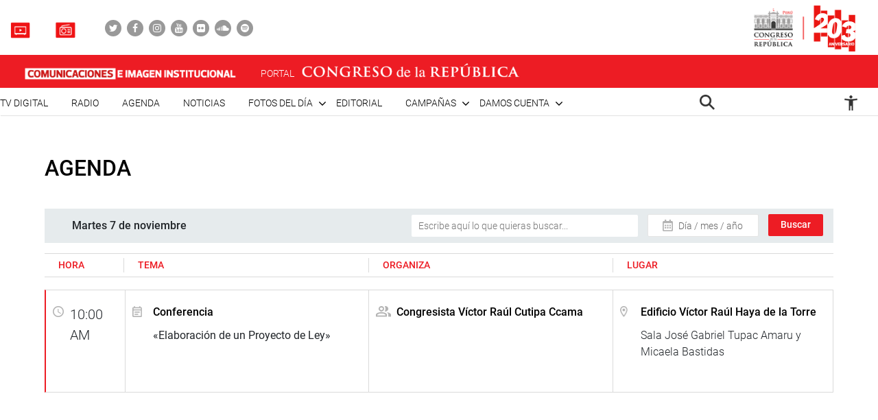

--- FILE ---
content_type: text/html; charset=UTF-8
request_url: https://comunicaciones.congreso.gob.pe/agenda/conferencia-39/
body_size: 60178
content:

<!DOCTYPE html>
<html lang="en" dir="ltr">
<head>
    <meta charset="utf-8">
    <meta name="format-detection" content="telephone=no">
    <meta name='robots' content='index, follow, max-image-preview:large, max-snippet:-1, max-video-preview:-1' />

	<!-- This site is optimized with the Yoast SEO plugin v21.5 - https://yoast.com/wordpress/plugins/seo/ -->
	<link rel="canonical" href="https://comunicaciones.congreso.gob.pe/agenda/conferencia-39/" />
	<meta property="og:locale" content="es_ES" />
	<meta property="og:type" content="article" />
	<meta property="og:title" content="Conferencia - Comunicaciones" />
	<meta property="og:url" content="https://comunicaciones.congreso.gob.pe/agenda/conferencia-39/" />
	<meta property="og:site_name" content="Comunicaciones" />
	<meta name="twitter:card" content="summary_large_image" />
	<script type="application/ld+json" class="yoast-schema-graph">{"@context":"https://schema.org","@graph":[{"@type":"WebPage","@id":"https://comunicaciones.congreso.gob.pe/agenda/conferencia-39/","url":"https://comunicaciones.congreso.gob.pe/agenda/conferencia-39/","name":"Conferencia - Comunicaciones","isPartOf":{"@id":"https://comunicaciones.congreso.gob.pe/#website"},"datePublished":"2023-11-06T22:21:13+00:00","dateModified":"2023-11-06T22:21:13+00:00","breadcrumb":{"@id":"https://comunicaciones.congreso.gob.pe/agenda/conferencia-39/#breadcrumb"},"inLanguage":"es","potentialAction":[{"@type":"ReadAction","target":["https://comunicaciones.congreso.gob.pe/agenda/conferencia-39/"]}]},{"@type":"BreadcrumbList","@id":"https://comunicaciones.congreso.gob.pe/agenda/conferencia-39/#breadcrumb","itemListElement":[{"@type":"ListItem","position":1,"name":"Portada","item":"https://comunicaciones.congreso.gob.pe/"},{"@type":"ListItem","position":2,"name":"Agenda","item":"https://comunicaciones.congreso.gob.pe/agenda/"},{"@type":"ListItem","position":3,"name":"Conferencia"}]},{"@type":"WebSite","@id":"https://comunicaciones.congreso.gob.pe/#website","url":"https://comunicaciones.congreso.gob.pe/","name":"Comunicaciones","description":"Congreso de la República","potentialAction":[{"@type":"SearchAction","target":{"@type":"EntryPoint","urlTemplate":"https://comunicaciones.congreso.gob.pe/?s={search_term_string}"},"query-input":"required name=search_term_string"}],"inLanguage":"es"}]}</script>
	<!-- / Yoast SEO plugin. -->


<script type="text/javascript">
/* <![CDATA[ */
window._wpemojiSettings = {"baseUrl":"https:\/\/s.w.org\/images\/core\/emoji\/15.0.3\/72x72\/","ext":".png","svgUrl":"https:\/\/s.w.org\/images\/core\/emoji\/15.0.3\/svg\/","svgExt":".svg","source":{"concatemoji":"https:\/\/comunicaciones.congreso.gob.pe\/wp-includes\/js\/wp-emoji-release.min.js?ver=6.5.7"}};
/*! This file is auto-generated */
!function(i,n){var o,s,e;function c(e){try{var t={supportTests:e,timestamp:(new Date).valueOf()};sessionStorage.setItem(o,JSON.stringify(t))}catch(e){}}function p(e,t,n){e.clearRect(0,0,e.canvas.width,e.canvas.height),e.fillText(t,0,0);var t=new Uint32Array(e.getImageData(0,0,e.canvas.width,e.canvas.height).data),r=(e.clearRect(0,0,e.canvas.width,e.canvas.height),e.fillText(n,0,0),new Uint32Array(e.getImageData(0,0,e.canvas.width,e.canvas.height).data));return t.every(function(e,t){return e===r[t]})}function u(e,t,n){switch(t){case"flag":return n(e,"\ud83c\udff3\ufe0f\u200d\u26a7\ufe0f","\ud83c\udff3\ufe0f\u200b\u26a7\ufe0f")?!1:!n(e,"\ud83c\uddfa\ud83c\uddf3","\ud83c\uddfa\u200b\ud83c\uddf3")&&!n(e,"\ud83c\udff4\udb40\udc67\udb40\udc62\udb40\udc65\udb40\udc6e\udb40\udc67\udb40\udc7f","\ud83c\udff4\u200b\udb40\udc67\u200b\udb40\udc62\u200b\udb40\udc65\u200b\udb40\udc6e\u200b\udb40\udc67\u200b\udb40\udc7f");case"emoji":return!n(e,"\ud83d\udc26\u200d\u2b1b","\ud83d\udc26\u200b\u2b1b")}return!1}function f(e,t,n){var r="undefined"!=typeof WorkerGlobalScope&&self instanceof WorkerGlobalScope?new OffscreenCanvas(300,150):i.createElement("canvas"),a=r.getContext("2d",{willReadFrequently:!0}),o=(a.textBaseline="top",a.font="600 32px Arial",{});return e.forEach(function(e){o[e]=t(a,e,n)}),o}function t(e){var t=i.createElement("script");t.src=e,t.defer=!0,i.head.appendChild(t)}"undefined"!=typeof Promise&&(o="wpEmojiSettingsSupports",s=["flag","emoji"],n.supports={everything:!0,everythingExceptFlag:!0},e=new Promise(function(e){i.addEventListener("DOMContentLoaded",e,{once:!0})}),new Promise(function(t){var n=function(){try{var e=JSON.parse(sessionStorage.getItem(o));if("object"==typeof e&&"number"==typeof e.timestamp&&(new Date).valueOf()<e.timestamp+604800&&"object"==typeof e.supportTests)return e.supportTests}catch(e){}return null}();if(!n){if("undefined"!=typeof Worker&&"undefined"!=typeof OffscreenCanvas&&"undefined"!=typeof URL&&URL.createObjectURL&&"undefined"!=typeof Blob)try{var e="postMessage("+f.toString()+"("+[JSON.stringify(s),u.toString(),p.toString()].join(",")+"));",r=new Blob([e],{type:"text/javascript"}),a=new Worker(URL.createObjectURL(r),{name:"wpTestEmojiSupports"});return void(a.onmessage=function(e){c(n=e.data),a.terminate(),t(n)})}catch(e){}c(n=f(s,u,p))}t(n)}).then(function(e){for(var t in e)n.supports[t]=e[t],n.supports.everything=n.supports.everything&&n.supports[t],"flag"!==t&&(n.supports.everythingExceptFlag=n.supports.everythingExceptFlag&&n.supports[t]);n.supports.everythingExceptFlag=n.supports.everythingExceptFlag&&!n.supports.flag,n.DOMReady=!1,n.readyCallback=function(){n.DOMReady=!0}}).then(function(){return e}).then(function(){var e;n.supports.everything||(n.readyCallback(),(e=n.source||{}).concatemoji?t(e.concatemoji):e.wpemoji&&e.twemoji&&(t(e.twemoji),t(e.wpemoji)))}))}((window,document),window._wpemojiSettings);
/* ]]> */
</script>






<link rel="https://api.w.org/" href="https://comunicaciones.congreso.gob.pe/wp-json/" /><link rel="EditURI" type="application/rsd+xml" title="RSD" href="https://comunicaciones.congreso.gob.pe/xmlrpc.php?rsd" />
<meta name="generator" content="WordPress 6.5.7" />
<link rel='shortlink' href='https://comunicaciones.congreso.gob.pe/?p=276114' />
<link rel="alternate" type="application/json+oembed" href="https://comunicaciones.congreso.gob.pe/wp-json/oembed/1.0/embed?url=https%3A%2F%2Fcomunicaciones.congreso.gob.pe%2Fagenda%2Fconferencia-39%2F" />
<link rel="alternate" type="text/xml+oembed" href="https://comunicaciones.congreso.gob.pe/wp-json/oembed/1.0/embed?url=https%3A%2F%2Fcomunicaciones.congreso.gob.pe%2Fagenda%2Fconferencia-39%2F&#038;format=xml" />
<link rel="icon" href="https://comunicaciones.congreso.gob.pe/wpuploads/2019/11/cropped-img-destacada-32x32.png" sizes="32x32" />
<link rel="icon" href="https://comunicaciones.congreso.gob.pe/wpuploads/2019/11/cropped-img-destacada-192x192.png" sizes="192x192" />
<link rel="apple-touch-icon" href="https://comunicaciones.congreso.gob.pe/wpuploads/2019/11/cropped-img-destacada-180x180.png" />
<meta name="msapplication-TileImage" content="https://comunicaciones.congreso.gob.pe/wpuploads/2019/11/cropped-img-destacada-270x270.png" />
    <meta name="viewport" content="width=device-width, initial-scale=1, shrink-to-fit=no">
        <link media="all" href="https://comunicaciones.congreso.gob.pe/wp-content/cache/autoptimize/1/css/autoptimize_af326dab9c8835eab672d799c77ef8a6.css" rel="stylesheet"><title>
        Conferencia - Comunicaciones » Comunicaciones    </title>
    <!--<link href="https://comunicaciones.congreso.gob.pe/wp-content/themes/congreso-comunicaciones/assets/css/bootstrap.min.css" rel="stylesheet"> -->
    
    <link rel="stylesheet" href="https://cdnjs.cloudflare.com/ajax/libs/font-awesome/4.7.0/css/font-awesome.css">
    
    
    <link rel="stylesheet" href="https://cdnjs.cloudflare.com/ajax/libs/animate.css/3.7.0/animate.min.css">
    
    <script src="https://comunicaciones.congreso.gob.pe/wp-content/themes/congreso-comunicaciones/assets/js/scrollreveal.min.js"></script>
    
	<!-- Google tag (gtag.js) -->
	<script async src="https://www.googletagmanager.com/gtag/js?id=G-B9JVDFBNLD"></script>
	<script>
	  window.dataLayer = window.dataLayer || [];
	  function gtag(){dataLayer.push(arguments);}
	  gtag('js', new Date());

	  gtag('config', 'G-B9JVDFBNLD');
	</script>
</head>

  <body id="page-top" class="agenda-template-default single single-agenda postid-276114">
    <nav class="nav-white navbar fixed-top p-0" id="mainNav">
                    <div class="nav-part-1 w-100">
                <div class="container container-max p-0">
                    <div class="box-1">
                        <ul class="list-unstyled list-radio">
                                                          <li>
                                <a href="https://comunicaciones.congreso.gob.pe/tv-congreso/">
                                                                      <img src="https://comunicaciones.congreso.gob.pe/wpuploads/2023/02/icono-tv-v3.png">
                                                                    <span></span>
                                </a>
                              </li>
                                                                                      <li>
                                <a href="https://comunicaciones.congreso.gob.pe/radio-congreso/">
                                                                      <img src="https://comunicaciones.congreso.gob.pe/wpuploads/2023/02/icono-radio-v3-2.png">
                                                                    <span></span>
                                </a>
                              </li>
                                                    </ul>

                        <ul class="list-unstyled list-social">
                                                            <li><a href="https://twitter.com/congresoperu" target="_blank"><div><i class="fa fa-twitter"></i></div></a></li>
                                                            <li><a href="https://www.facebook.com/CongresoPeru" target="_blank"><div><i class="fa fa-facebook"></i></div></a></li>
                                                            <li><a href="https://www.instagram.com/congresodelperu/" target="_blank"><div><i class="fa fa-instagram"></i></div></a></li>
                                                            <li><a href="https://www.youtube.com/user/congresoperu" target="_blank"><div><i class="fa fa-youtube"></i></div></a></li>
                                                            <li><a href="https://www.flickr.com/photos/congresodelarepublicadelperu/" target="_blank"><div><i class="fa fa-flickr"></i></div></a></li>
                                                            <li><a href="https://soundcloud.com/redes-sociales-489717085/sets" target="_blank"><div><i class="fa fa-soundcloud"></i></div></a></li>
                                                            <li><a href="https://open.spotify.com/show/1WrsIVtybeaXpTlk5zlHOc" target="_blank"><div><i class="fa fa-spotify"></i></div></a></li>
                                                    </ul>
                    </div>
                    <div class="box-2">
                                                  <a href="http://www.congreso.gob.pe/" target="_blank"><img src="https://comunicaciones.congreso.gob.pe/wpuploads/2023/09/logo.png"></a>
                                            </div>
                </div>
            </div>
        
          <div class="nav-part-2 w-100">
              <div class="container container-max p-0">
                  <div class="row">
                      <div class="col-6 col-sm-4">
                          <div class="bloque-portal-head bloque-portal-1" style="float:left;padding:10px 0 10px 30px;">
                                                                 <a href="https://comunicaciones.congreso.gob.pe">
                                       <img src="https://comunicaciones.congreso.gob.pe/wpuploads/2023/10/comunicaciones-e-imagen-institucional.png">
                                   </a>
                                                                                          </div>
                      </div>
                      <div class="col-6 col-sm-8">
                          <img src="https://comunicaciones.congreso.gob.pe/wp-content/themes/congreso-comunicaciones/assets/img/iconos/menu.png" class="ico-menu" data-toggle="offcanvas">
                          <a class="navbar-brand logo-init m-0" href="https://comunicaciones.congreso.gob.pe"></a>
                          <a href="http://www.congreso.gob.pe/" target="_blank">
                              <div class="bloque-portal-head bloque-portal-2">
                                  <span>PORTAL</span>
                                                                                                                <img src="https://comunicaciones.congreso.gob.pe/wpuploads/2019/10/logo-1.png">
                                                                                                      </div>
                          </a>
                      </div>
                  </div>
              </div>
          </div>

          <div class="nav-part-3 w-100 text-right">
              <div class="container container-max p-0">
                  <div class="container-principal"><ul id="menu-menu-mobile" class="list-unstyled ml-auto list-principal"><li id="menu-item-272353" class="menu-item menu-item-type-custom menu-item-object-custom menu-item-272353"><a href="https://comunicaciones.congreso.gob.pe/programa/2-congreso-tv-digital/">TV Digital</a></li>
<li id="menu-item-284758" class="menu-item menu-item-type-custom menu-item-object-custom menu-item-284758"><a href="https://comunicaciones.congreso.gob.pe/radio-congreso/">Radio</a></li>
<li id="menu-item-539" class="menu-item menu-item-type-post_type_archive menu-item-object-agenda menu-item-539"><a href="https://comunicaciones.congreso.gob.pe/agenda/">Agenda</a></li>
<li id="menu-item-537" class="menu-item menu-item-type-post_type_archive menu-item-object-noticias menu-item-537"><a href="https://comunicaciones.congreso.gob.pe/noticias/">Noticias</a></li>
<li id="menu-item-828" class="menu-item menu-item-type-custom menu-item-object-custom menu-item-has-children menu-item-828"><a href="#">Fotos del día</a>
<ul class="sub-menu">
	<li id="menu-item-538" class="menu-item menu-item-type-post_type_archive menu-item-object-contrastes menu-item-538"><a href="https://comunicaciones.congreso.gob.pe/contrastes/">Contrastes</a></li>
	<li id="menu-item-829" class="menu-item menu-item-type-custom menu-item-object-custom menu-item-829"><a target="_blank" rel="noopener" href="http://archivofotografico.congreso.gob.pe/">Archivo Fotográfico</a></li>
</ul>
</li>
<li id="menu-item-540" class="menu-item menu-item-type-post_type_archive menu-item-object-editorial menu-item-540"><a href="https://comunicaciones.congreso.gob.pe/editorial/">Editorial</a></li>
<li id="menu-item-194302" class="menu-item menu-item-type-custom menu-item-object-custom menu-item-has-children menu-item-194302"><a href="https://www.congreso.gob.pe/comunicaciones/campannas/inicio/">Campañas</a>
<ul class="sub-menu">
	<li id="menu-item-244376" class="menu-item menu-item-type-custom menu-item-object-custom menu-item-244376"><a href="https://www.congreso.gob.pe/comunicaciones/campannas/congreso-en-regiones/">Congreso en Regiones</a></li>
	<li id="menu-item-244377" class="menu-item menu-item-type-custom menu-item-object-custom menu-item-244377"><a href="https://www.congreso.gob.pe/comunicaciones/campannas/leyes-para-ti/">Leyes para ti</a></li>
	<li id="menu-item-244378" class="menu-item menu-item-type-custom menu-item-object-custom menu-item-244378"><a href="https://www.congreso.gob.pe/comunicaciones/campannas/servicios-gratuitos-al-ciudadano/">Servicios Gratuitos al Ciudadano</a></li>
	<li id="menu-item-244379" class="menu-item menu-item-type-custom menu-item-object-custom menu-item-244379"><a href="https://www.congreso.gob.pe/comunicaciones/campannas/bicentenario/">Bicentenario</a></li>
</ul>
</li>
<li id="menu-item-543" class="menu-item menu-item-type-custom menu-item-object-custom menu-item-has-children menu-item-543"><a href="#">Damos cuenta</a>
<ul class="sub-menu">
	<li id="menu-item-541" class="menu-item menu-item-type-post_type_archive menu-item-object-damos-cuenta menu-item-541"><a href="https://comunicaciones.congreso.gob.pe/damos-cuenta/">Damos cuenta</a></li>
	<li id="menu-item-542" class="menu-item menu-item-type-custom menu-item-object-custom menu-item-542"><a href="http://www.congreso.gob.pe/pleno/congresistas/">Congresistas</a></li>
</ul>
</li>
</ul></div>                   <div class="menu-icono-2">
                       <ul class="list-unstyled">
                           <li><a href="#" data-toggle="modal" data-target="#modal-buscador"><img src="https://comunicaciones.congreso.gob.pe/wp-content/themes/congreso-comunicaciones/assets/img/search.png" style="height:22px !important;"></a></li>
                       </ul>
                   </div>
                   <div class="container-principal"><ul id="menu-configuracion" class="list-unstyled list-principal list-configuracion"><li id="menu-item-24" class="configurar-persona menu-item menu-item-type-custom menu-item-object-custom menu-item-has-children menu-item-24"><a href="#"><span class="icono-persona"></span></a>
<ul class="sub-menu">
	<li id="menu-item-25" class="configurar-aumentar menu-item menu-item-type-custom menu-item-object-custom menu-item-25"><a href="#"><span>Aumentar</span></a></li>
	<li id="menu-item-26" class="configurar-disminuir menu-item menu-item-type-custom menu-item-object-custom menu-item-26"><a href="#"><span>Disminuir</span></a></li>
	<li id="menu-item-27" class="configurar-brillante menu-item menu-item-type-custom menu-item-object-custom menu-item-27"><a href="#"><span>Brillante</span></a></li>
	<li id="menu-item-28" class="configurar-oscuro menu-item menu-item-type-custom menu-item-object-custom menu-item-28"><a href="#"><span>Oscuro</span></a></li>
	<li id="menu-item-29" class="configurar-restablecer menu-item menu-item-type-custom menu-item-object-custom menu-item-29"><a href="#"><span>Restablecer</span></a></li>
</ul>
</li>
</ul></div>              </div>
          </div>
    </nav>

    <div class="overlay-menu"></div>
    <div id="sidebar-wrapper">
        <a class="close-menu-0"><img src="https://comunicaciones.congreso.gob.pe/wp-content/themes/congreso-comunicaciones/assets/img/close.png"></a>
        <a href="#" data-toggle="modal" data-target="#modal-buscador" class="buscador-mobile"><i class="fa fa-search" aria-hidden="true"></i></a>

        <div class="container-principal container-menu-page-mobile"><ul id="menu-menu-mobile-1" class="list-unstyled ml-auto list-principal"><li class="menu-item menu-item-type-custom menu-item-object-custom menu-item-272353"><a href="https://comunicaciones.congreso.gob.pe/programa/2-congreso-tv-digital/">TV Digital</a></li>
<li class="menu-item menu-item-type-custom menu-item-object-custom menu-item-284758"><a href="https://comunicaciones.congreso.gob.pe/radio-congreso/">Radio</a></li>
<li class="menu-item menu-item-type-post_type_archive menu-item-object-agenda menu-item-539"><a href="https://comunicaciones.congreso.gob.pe/agenda/">Agenda</a></li>
<li class="menu-item menu-item-type-post_type_archive menu-item-object-noticias menu-item-537"><a href="https://comunicaciones.congreso.gob.pe/noticias/">Noticias</a></li>
<li class="menu-item menu-item-type-custom menu-item-object-custom menu-item-has-children menu-item-828"><a href="#">Fotos del día</a>
<ul class="sub-menu">
	<li class="menu-item menu-item-type-post_type_archive menu-item-object-contrastes menu-item-538"><a href="https://comunicaciones.congreso.gob.pe/contrastes/">Contrastes</a></li>
	<li class="menu-item menu-item-type-custom menu-item-object-custom menu-item-829"><a target="_blank" rel="noopener" href="http://archivofotografico.congreso.gob.pe/">Archivo Fotográfico</a></li>
</ul>
</li>
<li class="menu-item menu-item-type-post_type_archive menu-item-object-editorial menu-item-540"><a href="https://comunicaciones.congreso.gob.pe/editorial/">Editorial</a></li>
<li class="menu-item menu-item-type-custom menu-item-object-custom menu-item-has-children menu-item-194302"><a href="https://www.congreso.gob.pe/comunicaciones/campannas/inicio/">Campañas</a>
<ul class="sub-menu">
	<li class="menu-item menu-item-type-custom menu-item-object-custom menu-item-244376"><a href="https://www.congreso.gob.pe/comunicaciones/campannas/congreso-en-regiones/">Congreso en Regiones</a></li>
	<li class="menu-item menu-item-type-custom menu-item-object-custom menu-item-244377"><a href="https://www.congreso.gob.pe/comunicaciones/campannas/leyes-para-ti/">Leyes para ti</a></li>
	<li class="menu-item menu-item-type-custom menu-item-object-custom menu-item-244378"><a href="https://www.congreso.gob.pe/comunicaciones/campannas/servicios-gratuitos-al-ciudadano/">Servicios Gratuitos al Ciudadano</a></li>
	<li class="menu-item menu-item-type-custom menu-item-object-custom menu-item-244379"><a href="https://www.congreso.gob.pe/comunicaciones/campannas/bicentenario/">Bicentenario</a></li>
</ul>
</li>
<li class="menu-item menu-item-type-custom menu-item-object-custom menu-item-has-children menu-item-543"><a href="#">Damos cuenta</a>
<ul class="sub-menu">
	<li class="menu-item menu-item-type-post_type_archive menu-item-object-damos-cuenta menu-item-541"><a href="https://comunicaciones.congreso.gob.pe/damos-cuenta/">Damos cuenta</a></li>
	<li class="menu-item menu-item-type-custom menu-item-object-custom menu-item-542"><a href="http://www.congreso.gob.pe/pleno/congresistas/">Congresistas</a></li>
</ul>
</li>
</ul></div>
         <div class="box-medios">
             <ul class="list-unstyled list-radio">
                                    <li>
                     <a href="https://comunicaciones.congreso.gob.pe/tv-congreso/">
                                                <img src="https://comunicaciones.congreso.gob.pe/wpuploads/2023/02/icono-tv-v3.png">
                                              <span></span>
                     </a>
                   </li>
                                                     <li>
                     <a href="https://comunicaciones.congreso.gob.pe/radio-congreso/">
                                                <img src="https://comunicaciones.congreso.gob.pe/wpuploads/2023/02/icono-radio-v3-2.png">
                                              <span></span>
                     </a>
                   </li>
                              </ul>
         </div>

         <div class="box-social">
             <ul class="list-unstyled list-social">
                                      <li><a href="https://twitter.com/congresoperu" target="_blank"><div><i class="fa fa-twitter"></i></div></a></li>
                                      <li><a href="https://www.facebook.com/CongresoPeru" target="_blank"><div><i class="fa fa-facebook"></i></div></a></li>
                                      <li><a href="https://www.instagram.com/congresodelperu/" target="_blank"><div><i class="fa fa-instagram"></i></div></a></li>
                                      <li><a href="https://www.youtube.com/user/congresoperu" target="_blank"><div><i class="fa fa-youtube"></i></div></a></li>
                                      <li><a href="https://www.flickr.com/photos/congresodelarepublicadelperu/" target="_blank"><div><i class="fa fa-flickr"></i></div></a></li>
                                      <li><a href="https://soundcloud.com/redes-sociales-489717085/sets" target="_blank"><div><i class="fa fa-soundcloud"></i></div></a></li>
                                      <li><a href="https://open.spotify.com/show/1WrsIVtybeaXpTlk5zlHOc" target="_blank"><div><i class="fa fa-spotify"></i></div></a></li>
                              </ul>
         </div>
    </div>

<section class="archive-agenda-0 margen-content lista-de-noticias">
    <div class="container container-1250">
        <div class="row">
            <div class="col-12 p-0 p-relative">
                <h2 class="titulo-32">Agenda</h2>
                <a href="#" style="display:none;" id="buscar-mobile"><span>Filtrar</span> <i class="fa fa-search" aria-hidden="true"></i></a>
            </div>
            <div class="col-12 p-0">
                <div class="barra-buscar barra-simple-1">
                    <div class="row m-0">
                        <div class="col-md-4 p-0">
                            <div class="content-fecha">
                                Martes 7 de noviembre                            </div>
                        </div>
                        <div class="col-md-8 p-0">
                            <div class="row m-0">
                                <form method="get" action="https://comunicaciones.congreso.gob.pe" class="part-1 text-right">
                                    <input type="text" name="s" value="" placeholder="Escribe aquí lo que quieras buscar...">
                                    <div class="aqui-va-la-fecha">
                                        <div class="fecha-texto"><img src="https://comunicaciones.congreso.gob.pe/wp-content/themes/congreso-comunicaciones/assets/img/iconos/ico-calendario.png"> Día / mes / año</div>
                                        <div class="fecha-input"><input type="date" name="date" onchange="this.className=(this.value!=''?'has-value':'')" placeholder="Día / mes / año"></div>
                                    </div>
                                    <input type="hidden" name="post_type[]" value="agenda">
                                    <input type="submit" value="Buscar">
                                </form>
                            </div>
                        </div>
                    </div>
                </div>
            </div>
        </div>
        <div class="row">
            <div class="col-12">
                <div class="contenido-social-mobile" style="margin-top: 15px;">
                    <ul class="list-unstyled list-simple">
                        <li class="item-whatsapp"><a href="whatsapp://send?text=Conferencia%20https://comunicaciones.congreso.gob.pe/agenda/conferencia-39/" target="_blank"><i class="fa fa-whatsapp"></i></a></li>
                        <li><a href="https://twitter.com/intent/tweet?text=Conferencia%20https://comunicaciones.congreso.gob.pe/agenda/conferencia-39/" target="_blank"><i class="fa fa-twitter"></i></a></li>
                        <li><a href="https://www.facebook.com/sharer/sharer.php?u=https://comunicaciones.congreso.gob.pe/agenda/conferencia-39/" target="_blank"><i class="fa fa-facebook"></i></a></li>
                        <li><a href="mailto:?subject=Congreso%20de%20la%20replublica%20-%20Agenda&body=https://comunicaciones.congreso.gob.pe/agenda/conferencia-39/" target="_blank"><i class="fa fa-envelope"></i></a></li>
                    </ul>
                </div>
            </div>
        </div>
        <div class="row" style="margin-top: 5px;">
            <div class="col-md-12 p-0 col-agenda agenda-desktop-head">
                <div class="part-head row m-0">
                    <div class="part-1"><span>HORA</span></div>
                    <div class="part-2"><span>TEMA</span></div>
                    <div class="part-3"><span>ORGANIZA</span></div>
                    <div class="part-4"><span>LUGAR</span></div>
                </div>
            </div>
            <div class="col-md-12 p-0 col-agenda">
                                <div class="item-agenda ">
                    <div class="part-1">
                        <img src="https://comunicaciones.congreso.gob.pe/wp-content/themes/congreso-comunicaciones/assets/img/iconos/part-1.png">
                        <span class="col-title">HORA</span> 10:00 <br> AM                    </div>
                    <div class="part-2">
                        <img src="https://comunicaciones.congreso.gob.pe/wp-content/themes/congreso-comunicaciones/assets/img/iconos/part-2.png">
                        <span class="col-title">TEMA</span> <p class="titulo-16">Conferencia</p>
                        <p class="parrafo-16"><p>«Elaboración de un Proyecto de Ley»</p>
</p>
                                            </div>
                    <div class="part-3">
                        <img src="https://comunicaciones.congreso.gob.pe/wp-content/themes/congreso-comunicaciones/assets/img/iconos/part-3.png">
                        <span class="col-title">ORGANIZA</span> <p class="titulo-16">Congresista Víctor Raúl Cutipa Ccama</p>
                        <p class="parrafo-16"></p>
                    </div>
                    <div class="part-4">
                        <img src="https://comunicaciones.congreso.gob.pe/wp-content/themes/congreso-comunicaciones/assets/img/iconos/part-4.png">
                        <span class="col-title">LUGAR</span> <p class="titulo-16">Edificio Víctor Raúl Haya de la Torre</p>
                        <p class="parrafo-16">Sala José Gabriel  Tupac Amaru y Micaela Bastidas</p>
                    </div>
                </div>
            </div>
        </div>
    </div>
</section>


<footer class="noprint">
    <div class="footer container p-0">
                    <div class="footer-top w-100">
                <div class="row m-0">
                    <div class="col-md-6 p-0 footer-left-1">
                        <div>

                            <div class="row m-0">
                                <div class="col-md-4 p-0">
                                                                          <h3 class="titulo">Portal</h3>
                                                                                                              <ul class="list">
                                                                                                                            <li><a href="https://comunicaciones.congreso.gob.pe/" class="parrafo-14 font-weight-normal">Inicio</a></li>
                                          
                                                                                                                            <li><a href="https://comunicaciones.congreso.gob.pe/noticias/" class="parrafo-14 font-weight-normal">Noticias</a></li>
                                          
                                                                                                                            <li><a href="https://comunicaciones.congreso.gob.pe/contrastes/" class="parrafo-14 font-weight-normal">Contrastes</a></li>
                                          
                                                                              </ul>
                                                                    </div>
                                <div class="col-md-4 p-0">
                                                                          <h3 class="titulo titulo-vacio" style="opacity:0;">Vacio</h3>
                                                                                                              <ul class="list">
                                                                                                                          <li><a href="https://comunicaciones.congreso.gob.pe/agenda/" class="parrafo-14 font-weight-normal">Agenda</a></li>
                                        
                                                                                                                          <li><a href="https://comunicaciones.congreso.gob.pe/editorial/" class="parrafo-14 font-weight-normal">Editorial</a></li>
                                        
                                                                                                                          <li><a href="https://comunicaciones.congreso.gob.pe/damos-cuenta/" class="parrafo-14 font-weight-normal">Damos Cuenta</a></li>
                                        
                                                                              </ul>
                                                                    </div>
                                <div class="col-md-4 p-0">
                                                                          <h3 class="titulo titulo-vacio" style="opacity:0;">Vacio</h3>
                                                                                                              <ul class="list">
                                                                                                                                                                                                                                                  </ul>
                                                                    </div>
                            </div>

                        </div>
                        <div class="box-social-footer">
                            <h3 class="titulo">Síguenos</h3>
                            <ul class="list-unstyled list-social">
                                                                    <li><a href="https://twitter.com/congresoperu" target="_blank"><div><i class="fa fa-twitter"></i></div></a></li>
                                                                    <li><a href="https://www.facebook.com/CongresoPeru" target="_blank"><div><i class="fa fa-facebook"></i></div></a></li>
                                                                    <li><a href="https://www.instagram.com/congresodelperu/" target="_blank"><div><i class="fa fa-instagram"></i></div></a></li>
                                                                    <li><a href="https://www.youtube.com/user/congresoperu" target="_blank"><div><i class="fa fa-youtube"></i></div></a></li>
                                                                    <li><a href="https://www.flickr.com/photos/congresodelarepublicadelperu/" target="_blank"><div><i class="fa fa-flickr"></i></div></a></li>
                                                                    <li><a href="https://soundcloud.com/redes-sociales-489717085/sets" target="_blank"><div><i class="fa fa-soundcloud"></i></div></a></li>
                                                                    <li><a href="https://open.spotify.com/show/1WrsIVtybeaXpTlk5zlHOc" target="_blank"><div><i class="fa fa-spotify"></i></div></a></li>
                                                            </ul>
                        </div>
                    </div>

                    <div class="col-md-6 p-0 footer-right-1">
                        <div class="row m-0">
                            <div class="col-md-6 p-0">
                              <div class="box-3 bloque-suscripcion">
                                                                  
                                                                          <h3 class="titulo">Suscripción</h3>
                                                                                                              <p class="parrafo-14">Suscríbete con tu correo a<br />
nuestro newsletter.</p>
                                    
                                                                                                <form action="https://comunicaciones.congreso.gob.pe/suscripcion-exitosa" id="suscripcion" class="w-100" method="post">

                                <input name="suscriptores" id="suscriptores" type="text" class="form-control" placeholder="Nombre">
                                <input name="email" type="text" id="email" class="form-control" placeholder="E-mail">
                                <p id="alerta" style="display:none;">Uno o más campos tienen un error. Por favor revisa e intenta de nuevo.</p>
                                <p id="alerta2" style="display:none;">Ingrese un email correcto.</p>
                                <input type="hidden" id="verify" name="verify" value="6bbedef14f" /><input type="hidden" name="_wp_http_referer" value="/agenda/conferencia-39/" />
                                <button type="submit" value="Submit" name="button" class="btn">Suscribirme <img src="https://comunicaciones.congreso.gob.pe/wp-content/themes/congreso-comunicaciones/assets/img/iconos/ico-3.png"></button>
                              </form>

                            </div>
                            </div>

                            <div class="col-md-6 p-0">
                                <div class="bloque-detalles-1">
                                    <h3 class="titulo">Centro de Atención</h3>
                                                                          
                                        <ul class="list-detalles">
                                                                                                                                      <li><a href="mailto:prensa@congreso.gob.pe" target="_blank"><i class="fa fa-envelope" style="font-size: 16px; top: 4px;"></i>prensa@congreso.gob.pe</a></li>
                                                                                    </ul>

                                                                                                          </div>
                                <div class="bloque-detalles-2">
                                    <h3 class="titulo">CNC</h3>
                                                                          
                                        <ul class="list-detalles">
                                                                                          <li><p><i class="fa fa-map-marker" style="left: 3px;top: 2px;"></i>Palacio Legislativo Av. Abancay s/n. Cercado de Lima</p></li>
                                                                                                                                      <li><p><i class="fa fa-mobile" style="font-size: 23px;left: 4px;top: 0px;"></i>311-7777 (Anexo 7541)</p></li>
                                                                                    </ul>

                                                                                                          </div>
                            </div>
                        </div>
                    </div>

                </div>
            </div>
            <div class="footer-bottom w-100">
                <ul class="m-0 p-0">
                                          <li class="parrafo-12">Congreso TV 2023. Derechos reservados.</li>
                                                                            </ul>
            </div>
            </div>
</footer>



<script src="https://comunicaciones.congreso.gob.pe/wp-content/themes/congreso-comunicaciones/assets/v2/js/jquery.min-3.7.1.min.js"></script>
<script src="https://comunicaciones.congreso.gob.pe/wp-content/themes/congreso-comunicaciones/assets/js/slick.min.js"></script>
<script src="https://comunicaciones.congreso.gob.pe/wp-content/themes/congreso-comunicaciones/assets/v2/js/bootstrap.min.js"></script>
<script src="https://comunicaciones.congreso.gob.pe/wp-content/themes/congreso-comunicaciones/assets/v2/js/bootstrap.bundle.min.js"></script>
<script src="https://comunicaciones.congreso.gob.pe/wp-content/themes/congreso-comunicaciones/assets/js/jquery.easing.min.js"></script>
<script src="https://comunicaciones.congreso.gob.pe/wp-content/themes/congreso-comunicaciones/assets/js/main.min.js"></script>
<script src="https://comunicaciones.congreso.gob.pe/wp-content/themes/congreso-comunicaciones/assets/js/efecto.js?v=1769124558"></script>
<script src="https://comunicaciones.congreso.gob.pe/wp-content/themes/congreso-comunicaciones/assets/js/jquery.fancybox.min.js"></script>


<!--<script src="https://comunicaciones.congreso.gob.pe/wp-content/themes/congreso-comunicaciones/assets/js/jquery.min.js"></script>
<script src="https://comunicaciones.congreso.gob.pe/wp-content/themes/congreso-comunicaciones/assets/js/slick.min.js"></script>
<script src="https://comunicaciones.congreso.gob.pe/wp-content/themes/congreso-comunicaciones/assets/js/bootstrap.min.js"></script>
<script src="https://comunicaciones.congreso.gob.pe/wp-content/themes/congreso-comunicaciones/assets/js/bootstrap.bundle.min.js"></script>
<script src="https://comunicaciones.congreso.gob.pe/wp-content/themes/congreso-comunicaciones/assets/js/jquery.easing.min.js"></script>
<script src="https://comunicaciones.congreso.gob.pe/wp-content/themes/congreso-comunicaciones/assets/js/main.min.js"></script>
<script src="https://comunicaciones.congreso.gob.pe/wp-content/themes/congreso-comunicaciones/assets/js/efecto.js?v=1769124558"></script>
<script src="https://comunicaciones.congreso.gob.pe/wp-content/themes/congreso-comunicaciones/assets/js/jquery.fancybox.min.js"></script>  -->

    <script type="text/javascript">
        $(document).ready(function(){
            var $content_alerta_1 = $(".content-alerta .box-1").addClass("ocultar");
            var $content_alerta_2 = $(".content-alerta .box-2").addClass("abierto");
            setTimeout(function() {
               $content_alerta_1.removeClass("ocultar");
               $content_alerta_2.removeClass("abierto");
           }, 4000);
        });
    </script>

<!--<script src="https://cdnjs.cloudflare.com/ajax/libs/jquery-cookie/1.4.1/jquery.cookie.min.js"></script>-->
<script src="https://comunicaciones.congreso.gob.pe/wp-content/jquery/jquery.cookie.min.js"></script>

<script type="text/javascript">
$(document).ready(function(){
    if ($.cookie('body_oscuro') == 'yes') {
        $("html").css("filter", "invert(100%)");
        $('#page-top').addClass('body-oscuro');
    }
    $('[data-toggle="offcanvas"]').click(function (e) {
        e.preventDefault();
        $('#sidebar-wrapper').toggleClass('toggled');
        $('.overlay-menu').toggleClass('d-block');
    });
    $('.overlay-menu').click(function (e) {
        e.preventDefault();
        $('.overlay-menu').toggleClass('d-block');
        $('#sidebar-wrapper').toggleClass('toggled');
    });
    $('.close-menu-0').click(function (e) {
        e.preventDefault();
        $('.overlay-menu').toggleClass('d-block');
        $('#sidebar-wrapper').toggleClass('toggled');
    });

    $('#mostrar-todo').click(function (e) {
        e.preventDefault();
        $('.contenido-single').addClass('abrir');
        $('#mostrar-todo').addClass('ocultar');
    });

    $('.container-menu-page-mobile .menu-item-has-children > a').prepend('<span class="desplegable"></span>');
    $('body').on('click', '.container-menu-page-mobile > ul > .menu-item-has-children > a > .desplegable', function() {
        $(this).parent().parent().children('.sub-menu').slideToggle('slow', function() {
            if ($(this).data('status') == 'open') {
                $(this).data('status', 'close');
                $(this).parent().removeClass('open');
            } else {
                $(this).data('status', 'open');
                $(this).parent().addClass('open');
            }
        });
    })

    $('.container-menu-page-mobile > ul > .menu-item-has-children > ul > .menu-item-has-children').on('click', '.desplegable', function() {
        console.log('HIJO');
        $(this).parent().parent().children('.sub-menu').slideToggle('slow', function() {
            if ($(this).data('status') == 'open') {
                $(this).data('status', 'close');
                $(this).parent().removeClass('open');
            } else {
                $(this).data('status', 'open');
                $(this).parent().addClass('open');
            }
        });
    })

    $('.slider-home').slick({
       dots:true,
       autoplay:true,
       pauseOnHover: false,
       infinite: true,
       slidesToShow: 1,
       speed: 800,
       autoplaySpeed: 6000,
       prevArrow: $('.prev-s0'),
       nextArrow: $('.next-s0'),
     });

     $('.slider-contrastes').slick({
          slidesToShow: 1,
          slidesToScroll: 1,
          autoplay:false,
          arrows: false,
          draggable: false,
          swipeToSlide: false,
          swipe: false,
          touchMove: false,
          accesibility: false,
          draggable: false,
          fade: true,
          speed: 800,
          infinite: true,
          autoplaySpeed: 6000,
          adaptiveHeight: false,
          asNavFor: '.slider-nav',
     });

     $('.slider-nav').slick({
          slidesToShow: 5,
          slidesToScroll: 1,
          asNavFor: '.slider-contrastes',
          dots: false,
          infinite: true,
          speed: 800,
          vertical: true,
          autoplaySpeed: 6000,
          prevArrow: $('.prev-s'),
          nextArrow: $('.next-s'),
          focusOnSelect: true,
          responsive: [
              {
                  breakpoint: 991,
                  settings: {
                      slidesToShow: 5,
                      vertical: false,
                  }
              },
              {
                  breakpoint: 768,
                  settings: {
                      slidesToShow: 4,
                      vertical: false,
                  }
              },
              {
                  breakpoint: 480,
                  settings: {
                      slidesToShow: 3,
                      vertical: false,
                  }
              }
          ]
     });

     $('.slider-editorial').slick({
        dots:true,
        autoplay:false,
        infinite: true,
        slidesToShow: 6,
        slidesToScroll: 6,
        speed: 800,
        autoplaySpeed: 6000,
        prevArrow: $('.prev-s0'),
        nextArrow: $('.next-s0'),
        responsive: [
            {
                breakpoint: 991,
                settings: {
                    slidesToShow: 5,
                    slidesToScroll: 5,
                }
            },
            {
                breakpoint: 850,
                settings: {
                    slidesToShow: 4,
                    slidesToScroll: 4,
                }
            },
            {
                breakpoint: 650,
                settings: {
                    slidesToShow: 3,
                    slidesToScroll: 3,
                }
            },
            {
                breakpoint: 500,
                settings: {
                    slidesToShow: 2,
                    slidesToScroll: 2,
                }
            }
        ]
      });

      $('.slider-videos').slick({
         dots:true,
         autoplay:true,
         draggable: false,
         swipeToSlide: false,
         touchMove: false,
         accesibility: false,
         draggable: false,
         pauseOnHover: false,
         infinite: true,
         slidesToShow: 5,
         slidesToScroll: 5,
         speed: 800,
         autoplaySpeed: 3000,
         prevArrow: $('.prev-s9'),
         nextArrow: $('.next-s9'),
         responsive: [
             {
                 breakpoint: 1200,
                 settings: {
                     slidesToShow: 4,
                     slidesToScroll: 4,
                 }
             },
             {
                 breakpoint: 768,
                 settings: {
                     slidesToShow: 3,
                     slidesToScroll: 3,
                 }
             },
             {
                 breakpoint: 650,
                 settings: {
                     slidesToShow: 2,
                     slidesToScroll: 2,
                 }
             },
             {
                 breakpoint: 520,
                 settings: {
                     slidesToShow: 1,
                     slidesToScroll: 1,
                 }
             },
         ]
       });

       $('.slider-programas').slick({
          dots:true,
          autoplay:false,
          infinite: true,
          slidesToShow: 5,
          slidesToScroll: 5,
          speed: 800,
          autoplaySpeed: 6000,
          prevArrow: $('.prev-s0'),
          nextArrow: $('.next-s0'),
          responsive: [
              {
                  breakpoint: 1200,
                  settings: {
                      slidesToShow: 4,
                      slidesToScroll: 4,
                  }
              },
              {
                  breakpoint: 768,
                  settings: {
                      slidesToShow: 3,
                      slidesToScroll: 3,
                  }
              },
              {
                  breakpoint: 650,
                  settings: {
                      slidesToShow: 2,
                      slidesToScroll: 2,
                  }
              },
          ]
        });

      var numSlick = 0;
        $('.slick-single-contraste').each( function() {
          numSlick++;
          $(this).addClass( 'slider-' + numSlick ).slick({
              slidesToShow: 1,
              slidesToScroll: 1,
              autoplay:false,
              arrows: false,
              draggable: false,
              swipeToSlide: false,
              touchMove: false,
              accesibility: false,
              draggable: false,
              fade: true,
              speed: 800,
              infinite: true,
              autoplaySpeed: 6000,
              adaptiveHeight: true,
              asNavFor: '.slick-single-nav.slider-' + numSlick
          });
        });

        numSlick = 0;
        var slider = $(".slick-single-nav");
        var status = $('.slider-number');
        var progressBarLabel = $( '.slider__label' );
        slider.each( function(index) {
          numSlick++;
          $(this).addClass( 'slider-' + numSlick ).slick({
              slidesToShow: 5,
              slidesToScroll: 1,
              asNavFor: '.slick-single-contraste.slider-' + numSlick,
              dots: false,
              infinite: true,
              speed: 800,
              vertical: false,
              autoplaySpeed: 6000,
              prevArrow: $('.prev-s')[index],
              nextArrow: $('.next-s')[index],
              focusOnSelect: true,
              responsive: [
                  {
                      breakpoint: 991,
                      settings: {
                          slidesToShow: 4,
                          vertical: false,
                      }
                  },
                  {
                      breakpoint: 768,
                      settings: {
                          slidesToShow: 3,
                      }
                  },
                  {
                      breakpoint: 480,
                      settings: {
                          slidesToShow: 2,
                      }
                  }
              ]
          });

          $(this).on('init', function(slick){
              $(progressBarLabel[index]).css('width', 100 / slick.isTrigger + '%');
          });

          $(this).on('beforeChange', function(event, slick, currentSlide, nextSlide) {
              var constNum = ( (1) / (slick.slideCount) ) * 100;
              var calc = ( (nextSlide) / (slick.slideCount) ) * 100;
              calc += constNum;
              $(progressBarLabel[index]).css('width', calc + '%');
          });

          $(this).on('init reInit afterChange', function (event, slick, currentSlide, nextSlide) {
              var i = (currentSlide ? currentSlide : 0) + 1;
              $(status[index]).html('<span class="number-slide">' + i + '</span><span class="total-slide">' + slick.slideCount + '</span>');
          });
        });

});

$(document).ready(function(){
    var $window = $(window);
    var toUp = $("#ancla-top");
    toUp.on("click", function () {
      $("html, body").animate({
        scrollTop: 0
      }, 1000);
    });

    $('.acordeon-content .card-header a').click(function (e) {
        e.preventDefault();
        $(this).toggleClass('abierto');
    });

    $('.content-alerta .box-1').click(function (e) {
        e.preventDefault();
        $('.content-alerta .box-1').addClass('ocultar');
        $('.content-alerta .box-2').addClass('abierto');
    });

    $('#sidebar-wrapper .buscador-mobile').click(function (e) {
        e.preventDefault();
        $('.overlay-menu').toggleClass('d-block');
        $('#sidebar-wrapper').toggleClass('toggled');
    });

    $('.content-alerta .close-alerta').click(function (e) {
        e.preventDefault();
        $('.content-alerta .box-1').removeClass('ocultar');
        $('.content-alerta .box-2').removeClass('abierto');
    });

    $('#buscar-mobile').click(function (e) {
        e.preventDefault();
        $('.agenda-buscador').toggleClass('mostrar');
    });

    $('#grilla-1').click(function (e) {
        e.preventDefault();
        $('#grilla-1').addClass('activo');
        $('#grilla-4').removeClass('activo');
        $('#grilla-lista').addClass('activo');
    });

    $('.configurar-oscuro').click(function (e) {
        e.preventDefault();
        $("html").css("filter", "invert(100%)");
        $('#page-top').addClass('body-oscuro');
        $.cookie('body_oscuro', 'yes', { expires: 2, path: '/' });
    });

    $('.configurar-brillante').click(function (e) {
        e.preventDefault();
        $("html").css("filter", "invert(0%)");
        $('#page-top').removeClass('body-oscuro');
        $.cookie('body_oscuro', 'no', { expires: 2, path: '/' });
    });

    $('#grilla-4').click(function (e) {
        e.preventDefault();
        $('#grilla-4').addClass('activo');
        $('#grilla-1').removeClass('activo');
        $('#grilla-lista').removeClass('activo');
    });

    $('.aqui-va-la-fecha .fecha-texto').click(function (e) {
        e.preventDefault();
        $('.aqui-va-la-fecha').addClass('mover');
        $('.aqui-va-la-fecha .fecha-texto').addClass('ocultar');
        $('.aqui-va-la-fecha .fecha-input').addClass('mostrar');
    });

    function validarEmail(valor) {
      if (/^(([^<>()[\]\.,;:\s@\"]+(\.[^<>()[\]\.,;:\s@\"]+)*)|(\".+\"))@(([^<>()[\]\.,;:\s@\"]+\.)+[^<>()[\]\.,;:\s@\"]{2,})$/i.test(valor)){
       return true;
      } else {
          return false;
      }
    }
    $('#suscriptores').bind('keypress', function(event) {
        var regex = new RegExp("^[a-zA-Z ñáéíóú]+$");
        var key = String.fromCharCode(!event.charCode ? event.which : event.charCode);
        if (!regex.test(key)) {
         event.preventDefault();
         return false;
        }
      });
    var envio = true;
    $('#suscripcion').submit(function() {
        envio = true;
        var email = $('#suscripcion #email').val();
        if($('#suscripcion #suscriptores').val().length == 0){
            $('#alerta').show();
            return false;
        } else if(email.length == 0){
            $('#alerta').show();
            return false;
        } else if(!validarEmail(email)) {
            $('#alerta2').show();
            return false;
        } else if (!envio) {
            return false;
        }
    });


    $('.list-configuracion .configurar-persona span').before('<img src="https://comunicaciones.congreso.gob.pe/wp-content/themes/congreso-comunicaciones/assets/img/persona.png" style="height:22px !important;">');
    $('.list-configuracion .configurar-aumentar span').before('<img src="https://comunicaciones.congreso.gob.pe/wp-content/themes/congreso-comunicaciones/assets/img/iconos/accebilidad-1.png">');
    $('.list-configuracion .configurar-disminuir span').before('<img src="https://comunicaciones.congreso.gob.pe/wp-content/themes/congreso-comunicaciones/assets/img/iconos/accebilidad-2.png">');
    $('.list-configuracion .configurar-brillante span').before('<img src="https://comunicaciones.congreso.gob.pe/wp-content/themes/congreso-comunicaciones/assets/img/iconos/accebilidad-3.png">');
    $('.list-configuracion .configurar-oscuro span').before('<img src="https://comunicaciones.congreso.gob.pe/wp-content/themes/congreso-comunicaciones/assets/img/iconos/accebilidad-4.png" style="width: 14px;top: -2px;">');
    $('.list-configuracion .configurar-restablecer span').before('<img src="https://comunicaciones.congreso.gob.pe/wp-content/themes/congreso-comunicaciones/assets/img/iconos/accebilidad-5.png" style="width: 14px;">');
});


$(document).ready(function(){
  var resize = new Array('.animated', '.parrafo-12', '.parrafo-14', '.parrafo-18', '.parrafo-15', '.parrafo-16', '.titulo', '.titulo-14', '.titulo-16', '.titulo-18', '.titulo-20', '.titulo-24', '.titulo-32', '.leer-mas', '.list-mobile-social a', '.list-mobile-social span', '.cargar-mas-noticias', '.parrafo-20-normal', '#alerta', 'footer .list-detalles', 'section .list-simple', '.titulo-linea-roja', '.contenido', '.text-descripcion', '.content-descripcion-bottom-single', '.detalles', '.link-descargar-0', '.momento', '.list-blanco', '.duracion', '.breadcrumbs', '.parrafo-14-green', '.nav-link', '.list-datos-gris', '.contenido-general');
  resize = resize.join(',');

  //resets the font size when "reset" is clicked
  var resetFont = $(resize).css('zoom');
    $(".configurar-restablecer").click(function(e){
      e.preventDefault();
      $("html").css("filter", "invert(0%)");
      $(resize).css('zoom', resetFont);
      $('body').removeClass('body-oscuro');
      $.cookie('body_oscuro', 'no', { expires: 2, path: '/' });
    });

  //increases font size when "+" is clicked
  $(".configurar-aumentar").click(function(){
    var originalFontSize = $(resize).css('zoom');
    var originalFontNumber = parseFloat(originalFontSize, 10);
    var newFontSize = originalFontNumber*1.1;
    $(resize).css('zoom', newFontSize);
    return false;
  });

  //decrease font size when "-" is clicked

  $(".configurar-disminuir").click(function(){
    var originalFontSize = $(resize).css('zoom');
    var originalFontNumber = parseFloat(originalFontSize, 10);
    var newFontSize = originalFontNumber*0.9;
    $(resize).css('zoom', newFontSize);
    return false;
  });

  $('.item-agenda').hover(function() {
      new Audio('https://comunicaciones.congreso.gob.pe/wp-content/themes/congreso-comunicaciones/assets/mp3/notification.mp3').play()
  })

});

$(window).scroll(function() {
   if($(window).scrollTop() + $(this).scrollTop() < 135) {
      $('.fixed-home').removeClass('fixed-visible');
   } else {
      $('.fixed-home').addClass('fixed-visible');
   }
});


</script>

<div class="modal-general modal fade" id="modal-buscador" tabindex="-1" role="dialog" aria-labelledby="exampleModalLabel" aria-hidden="true">
  <div class="modal-dialog" role="document">
    <div class="modal-content p-0">
        <button type="button" class="close" data-dismiss="modal" aria-label="Close"><img src="https://comunicaciones.congreso.gob.pe/wp-content/themes/congreso-comunicaciones/assets/img/close.png"></button>
          <div class="modal-body">
              <form id="header-search" class="search-form" action="https://comunicaciones.congreso.gob.pe" method="get">
                  <div class="buscador row m-0">
                    <input type="text" name="s" autocomplete="off" placeholder="Escribe aquí lo que quieras buscar...">
                    <input type="hidden" name="post_type[]" value="noticias" />
                    <input type="hidden" name="post_type[]" value="contrastes" />
                    <input type="hidden" name="post_type[]" value="editorial" />
                    <input type="hidden" name="post_type[]" value="damos-cuenta" />
                    <input type="hidden" name="post_type[]" value="agenda" />
                    <input type="submit" name="" value="Buscar">
                  </div>
              </form>
          </div>
    </div>
  </div>
</div>

<script type="text/javascript" src="https://comunicaciones.congreso.gob.pe/wp-content/plugins/contact-form-7/includes/swv/js/index.js?ver=5.8.2" id="swv-js"></script>
<script type="text/javascript" id="contact-form-7-js-extra">
/* <![CDATA[ */
var wpcf7 = {"api":{"root":"https:\/\/comunicaciones.congreso.gob.pe\/wp-json\/","namespace":"contact-form-7\/v1"},"cached":"1"};
/* ]]> */
</script>
<script type="text/javascript" src="https://comunicaciones.congreso.gob.pe/wp-content/plugins/contact-form-7/includes/js/index.js?ver=5.8.2" id="contact-form-7-js"></script>
</body>
</html>
